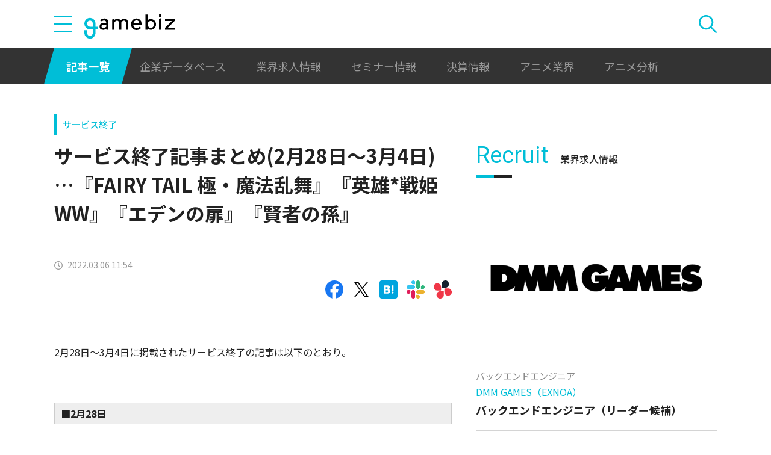

--- FILE ---
content_type: text/html; charset=UTF-8
request_url: https://gamebiz.jp/news/344590
body_size: 10415
content:
<!DOCTYPE html>
<html lang="ja">
<head>
    
    <!-- Google Tag Manager -->
    <script>(function(w,d,s,l,i){w[l]=w[l]||[];w[l].push({'gtm.start':new Date().getTime(),event:'gtm.js'});var f=d.getElementsByTagName(s)[0],j=d.createElement(s),dl=l!='dataLayer'?'&l='+l:'';j.async=true;j.src='https://www.googletagmanager.com/gtm.js?id='+i+dl;f.parentNode.insertBefore(j,f);})(window,document,'script','dataLayer','GTM-MZ9ZXJH');</script>
    <!-- End Google Tag Manager -->
    
<meta charset="utf-8"><meta http-equiv="X-UA-Compatible" content="IE=edge" />
<meta name="viewport" content="width=device-width, initial-scale=1.0, user-scalable=no" />
<title>サービス終了記事まとめ(2月28日～3月4日)…『FAIRY TAIL 極・魔法乱舞』『英雄*戦姫WW』『エデンの扉』『賢者の孫』 | gamebiz</title>
<meta name="description" content="2月28日～3月4日に掲載されたサービス終了の記事は以下のとおり。    ■2月28日■EXNOA、『英雄*戦姫WW』のサービスを2022年3月29日をもって終了■コプロ、『FAIRY TAIL 極・魔法乱舞』のサービスを2022年4月28日をもって終了■キック・アス、『賢者の孫～究極魔法伝説～』のサービスを2022年3月31日をもって終了■Nuverse、『エデンの扉』のサービスを2022年4…"/>
<meta name="keywords" content="Social,ゲーム,インフォ,SocialGameInfo,最新情報,人気アプリ,gamebiz,サービス終了記事まとめ(2月28日～3月4日)…『FAIRY TAIL 極・魔法乱舞』『英雄*戦姫WW』『エデンの扉』『賢者の孫』"/>
<meta name="viewport" content="width=device-width,initial-scale=1.0,minimum-scale=1.0,user-scalable=no">
<meta name="format-detection" content="telephone=no, email=no, address=no">
<link href="/favicon.ico?1746614308" type="image/x-icon" rel="icon"><link href="/favicon.ico?1746614308" type="image/x-icon" rel="shortcut icon"><link href="/img/apple-touch-icon.png?1746614308" rel="apple-touch-icon-precomposed"><link rel="alternate" type="application/rss+xml" title="gamebiz【ゲームビズ】" href="https://gamebiz.jp/feed.rss" />
<meta property="og:title" content="サービス終了記事まとめ(2月28日～3月4日)…『FAIRY TAIL 極・魔法乱舞』『英雄*戦姫WW』『エデンの扉』『賢者の孫』 | gamebiz"/>
<meta property="og:type" content="article"/>
<meta property="og:url" content="https://gamebiz.jp/news/344590"/>
<meta property="og:image" content="https://i3.gamebiz.jp/media/967609cc-ea8e-499e-a54d-2e7dcccc28a6.jpg"/>
<meta property="og:site_name" content="gamebiz【ゲームビズ】"/>
<meta property="og:description" content="2月28日～3月4日に掲載されたサービス終了の記事は以下のとおり。    ■2月28日■EXNOA、『英雄*戦姫WW』のサービスを2022年3月29日をもって終了■コプロ、『FAIRY TAIL 極・魔法乱舞』のサービスを2022年4月28日をもって終了■キック・アス、『賢者の孫～究極魔法伝説～』のサービスを2022年3月31日をもって終了■Nuverse、『エデンの扉』のサービスを2022年4…"/>
<meta name="twitter:card" content="summary_large_image">
<meta name="twitter:site" content="@gamebiznews">
<meta property="fb:app_id" content="374980990488667"/>
<!--[if lte IE 9]><script src="../js/lib/html5shiv-printshiv.min.js"></script><![endif]-->

<link href="/news/344590" rel="canonical">
<link href="//fonts.googleapis.com/css?family=Montserrat:400,700" rel="stylesheet">
<link rel="stylesheet" href="https://cdnjs.cloudflare.com/ajax/libs/tiny-slider/2.9.3/tiny-slider.css"/>
<link rel="stylesheet" href="/css/swiper.min.css?1746613884"><link rel="stylesheet" href="/css/styles.css?1746613928">
</head>
<body class="page--article-detail">    <!-- Google Tag Manager (noscript) -->
<noscript><iframe src="https://www.googletagmanager.com/ns.html?id=GTM-MZ9ZXJH" height="0" width="0" style="display:none;visibility:hidden"></iframe></noscript>
<!-- End Google Tag Manager (noscript) -->
        
<header class="header js-header">
    <div class="container header__utils">
        <button type="button" class="header__open-drawer js-header__open-drawer">
            <span class="header__open-icon icon icon-menu">
                <span class="icon-menu__bar"></span>
                <span class="icon-menu__bar"></span>
                <span class="icon-menu__bar"></span>
            </span>
        </button>
        <div class="header__drawer js-header__drawer" data-overlay-classname="header__drawer-overlay">
    <div class="header__close-drawer-and-title js-header__close-drawer-and-title">
        <h2 class="header__drawer-title title--with-bl">カテゴリから探す</h2>
        <button type="button" class="header__close-drawer js-header__close-drawer">
            <span class="header__close-icon icon icon-close"></span>
        </button>
    </div>
    <div class="header__category-container--scrollable js-header__category-container">
                                <figure class="list-section header__category-group category-group">
                                <figcaption>
                    <h3 class="list-section__title header__category-group__name category-group__name">
                        企業動向                    </h3>
                </figcaption>
                                <ul class="header__category-list category-list">
                                            <li class="header__category-list__item category-list__item">
                            <a href="/news/category/1" class="header__category-list__link category-list__link">決算情報</a>                        </li>
                                            <li class="header__category-list__item category-list__item">
                            <a href="/news/category/47" class="header__category-list__link category-list__link">ファイナンス</a>                        </li>
                                            <li class="header__category-list__item category-list__item">
                            <a href="/news/category/42" class="header__category-list__link category-list__link">法務</a>                        </li>
                                            <li class="header__category-list__item category-list__item">
                            <a href="/news/category/12" class="header__category-list__link category-list__link">調査資料</a>                        </li>
                                            <li class="header__category-list__item category-list__item">
                            <a href="/news/category/11" class="header__category-list__link category-list__link">人事</a>                        </li>
                                            <li class="header__category-list__item category-list__item">
                            <a href="/news/category/8" class="header__category-list__link category-list__link">業界ニュース</a>                        </li>
                                    </ul>
            </figure>
                                            <figure class="list-section header__category-group category-group">
                                <figcaption>
                    <h3 class="list-section__title header__category-group__name category-group__name">
                        ゲーム動向                    </h3>
                </figcaption>
                                <ul class="header__category-list category-list">
                                            <li class="header__category-list__item category-list__item">
                            <a href="/news/category/5" class="header__category-list__link category-list__link">新作ゲーム</a>                        </li>
                                            <li class="header__category-list__item category-list__item">
                            <a href="/news/category/22" class="header__category-list__link category-list__link">サービス終了</a>                        </li>
                                            <li class="header__category-list__item category-list__item">
                            <a href="/news/category/13" class="header__category-list__link category-list__link">海外市場</a>                        </li>
                                            <li class="header__category-list__item category-list__item">
                            <a href="/news/category/9" class="header__category-list__link category-list__link">事前登録</a>                        </li>
                                            <li class="header__category-list__item category-list__item">
                            <a href="/news/category/2" class="header__category-list__link category-list__link">ランキング</a>                        </li>
                                            <li class="header__category-list__item category-list__item">
                            <a href="/news/category/4" class="header__category-list__link category-list__link">キャンペーン</a>                        </li>
                                            <li class="header__category-list__item category-list__item">
                            <a href="/news/category/10" class="header__category-list__link category-list__link">イベント</a>                        </li>
                                            <li class="header__category-list__item category-list__item">
                            <a href="/news/category/45" class="header__category-list__link category-list__link">アナログ/グッズ</a>                        </li>
                                    </ul>
            </figure>
                                            <figure class="list-section header__category-group category-group">
                                <figcaption>
                    <h3 class="list-section__title header__category-group__name category-group__name">
                        AnimeRecorder                    </h3>
                </figcaption>
                                <ul class="header__category-list category-list">
                                            <li class="header__category-list__item category-list__item">
                            <a href="/news/category/101" class="header__category-list__link category-list__link">アニメ情報</a>                        </li>
                                            <li class="header__category-list__item category-list__item">
                            <a href="/news/category/100" class="header__category-list__link category-list__link">アニメ業界</a>                        </li>
                                    </ul>
            </figure>
                                            <figure class="list-section header__category-group category-group">
                                <figcaption>
                    <h3 class="list-section__title header__category-group__name category-group__name">
                        特集                    </h3>
                </figcaption>
                                <ul class="header__category-list category-list">
                                            <li class="header__category-list__item category-list__item">
                            <a href="/news/category/3" class="header__category-list__link category-list__link">インタビュー</a>                        </li>
                                            <li class="header__category-list__item category-list__item">
                            <a href="/news/category/46" class="header__category-list__link category-list__link">BLC/NFT/メタバース</a>                        </li>
                                            <li class="header__category-list__item category-list__item">
                            <a href="/news/category/18" class="header__category-list__link category-list__link">tech</a>                        </li>
                                            <li class="header__category-list__item category-list__item">
                            <a href="/news/category/17" class="header__category-list__link category-list__link">マーケティング</a>                        </li>
                                            <li class="header__category-list__item category-list__item">
                            <a href="/news/category/7" class="header__category-list__link category-list__link">セミナー</a>                        </li>
                                    </ul>
            </figure>
                                            <figure class="list-section header__category-group category-group">
                                <ul class="header__category-list category-list">
                                            <li class="header__category-list__item category-list__item">
                            <a href="/news/category/20" class="header__category-list__link category-list__link">おはようgamebiz</a>                        </li>
                                    </ul>
            </figure>
                            <figure class="list-section header__category-group category-group">
            <ul class="header__category-list category-list">
                <li class="header__category-list__item category-list__item category-list__item--all-articles">
                    <a href="/news" class="header__category-list__link category-list__link">すべての記事を見る</a>                </li>
            </ul>
        </figure>
    </div>
</div>
        <div class="header__logo-container">
            <a href="/" class="header__logo"><img src="/img/logo.svg?1746614308" class="header__logo__image" alt="gamebiz"></a>        </div>
        <div class="header__search js-header__search">
            <div class="header__toggle-search">
                <button type="button" class="header__open-search js-header__open-search">
                    <span class="header__open-search__icon icon icon-search"></span>
                </button>
                <button type="button" class="header__close-search js-header__close-search">
                    <span class="icon icon-close header__close-search__icon"></span>
                </button>
            </div>
            
<form method="get" accept-charset="utf-8" id="headerSearchForm" class="header__search-form" action="/news/search">    <div class="header__search-form__inner">
        <select name="search_category" id="headerSearchSelectCategory" class="header__select-category"><option value="">すべての記事を見る</option><optgroup label="企業動向"><option value="1">決算情報</option><option value="47">ファイナンス</option><option value="42">法務</option><option value="12">調査資料</option><option value="11">人事</option><option value="8">業界ニュース</option></optgroup><optgroup label="ゲーム動向"><option value="5">新作ゲーム</option><option value="22">サービス終了</option><option value="13">海外市場</option><option value="9">事前登録</option><option value="2">ランキング</option><option value="4">キャンペーン</option><option value="10">イベント</option><option value="45">アナログ/グッズ</option></optgroup><optgroup label="AnimeRecorder"><option value="101">アニメ情報</option><option value="100">アニメ業界</option></optgroup><optgroup label="特集"><option value="3">インタビュー</option><option value="46">BLC/NFT/メタバース</option><option value="18">tech</option><option value="17">マーケティング</option><option value="7">セミナー</option></optgroup><option value="20">おはようgamebiz</option></select>        <div class="form-control form-control--button"><button type="button" class="header__open-category-list-modal submit-button btn btn--color-primary" data-micromodal-trigger="modal--select-category">カテゴリ選択<div class="icon icon-plus"></div></button></div>        <input type="text" name="keyword" autocomplete="off" class="header__search-input" placeholder="キーワード検索" id="keyword" aria-label="キーワード検索">        <div class="form-control form-control--button"><button type="submit" class="header__search-submit btn btn--color-text"><span class="header__search-submit__icon icon icon-search--white"></span>検索</button></div>    </div>
</form>            
<div id="modal--select-category" class="modal" aria-hidden="true">
    <div class="modal__overlay overlay" tabindex="-1" data-micromodal-close>
        <div class="modal__container" role="dialog" aria-modal="true" aria-labelledby="modal--select-category__title">
            <header class="modal__header">
                <h2 id="modal--select-category__title" class="title--with-bl">
                    カテゴリ選択
                </h2>
                <button class="modal__close" aria-label="Close modal" data-micromodal-close>
                    <span class="modal__close__icon icon icon-close"></span>
                </button>
            </header>
            <div class="modal__content" id="modal--select-category__content">
                                    <figure class="list-section select-category__category-group category-group">
                        <figcaption>
                            <h3 class="list-section__title select-category__category-group__name category-group__name">
                                企業動向                            </h3>
                        </figcaption>
                        <ul class="select-category__category-list category-list">
                                                            <li class="select-category__category-list__item category-list__item">
                                    <a href="javascript:;" class="select-category__category-list__link category-list__link js-modal-link-select-category" data-id="1">決算情報</a>                                </li>
                                                            <li class="select-category__category-list__item category-list__item">
                                    <a href="javascript:;" class="select-category__category-list__link category-list__link js-modal-link-select-category" data-id="47">ファイナンス</a>                                </li>
                                                            <li class="select-category__category-list__item category-list__item">
                                    <a href="javascript:;" class="select-category__category-list__link category-list__link js-modal-link-select-category" data-id="42">法務</a>                                </li>
                                                            <li class="select-category__category-list__item category-list__item">
                                    <a href="javascript:;" class="select-category__category-list__link category-list__link js-modal-link-select-category" data-id="12">調査資料</a>                                </li>
                                                            <li class="select-category__category-list__item category-list__item">
                                    <a href="javascript:;" class="select-category__category-list__link category-list__link js-modal-link-select-category" data-id="11">人事</a>                                </li>
                                                            <li class="select-category__category-list__item category-list__item">
                                    <a href="javascript:;" class="select-category__category-list__link category-list__link js-modal-link-select-category" data-id="8">業界ニュース</a>                                </li>
                                                    </ul>
                    </figure>
                                    <figure class="list-section select-category__category-group category-group">
                        <figcaption>
                            <h3 class="list-section__title select-category__category-group__name category-group__name">
                                ゲーム動向                            </h3>
                        </figcaption>
                        <ul class="select-category__category-list category-list">
                                                            <li class="select-category__category-list__item category-list__item">
                                    <a href="javascript:;" class="select-category__category-list__link category-list__link js-modal-link-select-category" data-id="5">新作ゲーム</a>                                </li>
                                                            <li class="select-category__category-list__item category-list__item">
                                    <a href="javascript:;" class="select-category__category-list__link category-list__link js-modal-link-select-category" data-id="22">サービス終了</a>                                </li>
                                                            <li class="select-category__category-list__item category-list__item">
                                    <a href="javascript:;" class="select-category__category-list__link category-list__link js-modal-link-select-category" data-id="13">海外市場</a>                                </li>
                                                            <li class="select-category__category-list__item category-list__item">
                                    <a href="javascript:;" class="select-category__category-list__link category-list__link js-modal-link-select-category" data-id="9">事前登録</a>                                </li>
                                                            <li class="select-category__category-list__item category-list__item">
                                    <a href="javascript:;" class="select-category__category-list__link category-list__link js-modal-link-select-category" data-id="2">ランキング</a>                                </li>
                                                            <li class="select-category__category-list__item category-list__item">
                                    <a href="javascript:;" class="select-category__category-list__link category-list__link js-modal-link-select-category" data-id="4">キャンペーン</a>                                </li>
                                                            <li class="select-category__category-list__item category-list__item">
                                    <a href="javascript:;" class="select-category__category-list__link category-list__link js-modal-link-select-category" data-id="10">イベント</a>                                </li>
                                                            <li class="select-category__category-list__item category-list__item">
                                    <a href="javascript:;" class="select-category__category-list__link category-list__link js-modal-link-select-category" data-id="45">アナログ/グッズ</a>                                </li>
                                                    </ul>
                    </figure>
                                    <figure class="list-section select-category__category-group category-group">
                        <figcaption>
                            <h3 class="list-section__title select-category__category-group__name category-group__name">
                                AnimeRecorder                            </h3>
                        </figcaption>
                        <ul class="select-category__category-list category-list">
                                                            <li class="select-category__category-list__item category-list__item">
                                    <a href="javascript:;" class="select-category__category-list__link category-list__link js-modal-link-select-category" data-id="101">アニメ情報</a>                                </li>
                                                            <li class="select-category__category-list__item category-list__item">
                                    <a href="javascript:;" class="select-category__category-list__link category-list__link js-modal-link-select-category" data-id="100">アニメ業界</a>                                </li>
                                                    </ul>
                    </figure>
                                    <figure class="list-section select-category__category-group category-group">
                        <figcaption>
                            <h3 class="list-section__title select-category__category-group__name category-group__name">
                                特集                            </h3>
                        </figcaption>
                        <ul class="select-category__category-list category-list">
                                                            <li class="select-category__category-list__item category-list__item">
                                    <a href="javascript:;" class="select-category__category-list__link category-list__link js-modal-link-select-category" data-id="3">インタビュー</a>                                </li>
                                                            <li class="select-category__category-list__item category-list__item">
                                    <a href="javascript:;" class="select-category__category-list__link category-list__link js-modal-link-select-category" data-id="46">BLC/NFT/メタバース</a>                                </li>
                                                            <li class="select-category__category-list__item category-list__item">
                                    <a href="javascript:;" class="select-category__category-list__link category-list__link js-modal-link-select-category" data-id="18">tech</a>                                </li>
                                                            <li class="select-category__category-list__item category-list__item">
                                    <a href="javascript:;" class="select-category__category-list__link category-list__link js-modal-link-select-category" data-id="17">マーケティング</a>                                </li>
                                                            <li class="select-category__category-list__item category-list__item">
                                    <a href="javascript:;" class="select-category__category-list__link category-list__link js-modal-link-select-category" data-id="7">セミナー</a>                                </li>
                                                    </ul>
                    </figure>
                                    <figure class="list-section select-category__category-group category-group">
                        <figcaption>
                            <h3 class="list-section__title select-category__category-group__name category-group__name">
                                                            </h3>
                        </figcaption>
                        <ul class="select-category__category-list category-list">
                                                            <li class="select-category__category-list__item category-list__item">
                                    <a href="javascript:;" class="select-category__category-list__link category-list__link js-modal-link-select-category" data-id="20">おはようgamebiz</a>                                </li>
                                                    </ul>
                    </figure>
                                <figure class="list-section select-category__category-group category-group">
                    <ul class="select-category__category-list category-list">
                        <li class="select-category__category-list__item category-list__item category-list__item--all-articles">
                            <a href="javascript:;" class="select-category__category-list__link category-list__link js-modal-link-select-category">すべての記事を見る</a>                        </li>
                    </ul>
                </figure>
            </div>
        </div>
    </div>
</div>
        </div>
    </div>
    <nav class="header__nav">
        <div class="header__nav__container container">
            <a href="/news" class="header__nav__link is-current">記事一覧</a>            <a href="/companies" class="header__nav__link">企業データベース</a>            <a href="/jobs" class="header__nav__link">業界求人情報</a>            <a href="/seminars" class="header__nav__link">セミナー情報</a>            <a href="/news/category/1" class="header__nav__link">決算情報</a>            <a href="/news/category/100" class="header__nav__link">アニメ業界</a>            <a href="/news/tag/23237" class="header__nav__link">アニメ分析</a>        </div>
    </nav>
</header>
    
<main class="main">
    <div class="main__contents js-main__contents">
        <div class="container main__contents__container">
            <div class="page-contents js-page-contents">
                <div class="page-contents__inner">
                    
    <div class="ad ad--gold ad--side-gold--sp" data-ad-side-gold-sp></div>
                    <article class="article">
                        <div class="article__header">
                            <div class="bg-video__box">
                                <div class="bg-video__box__inner">
                                                                        <div class="article__category">
                                        <a href="/news/category/22">サービス終了</a>                                    </div>
                                                                        <h1 class="article__title">
                                        サービス終了記事まとめ(2月28日～3月4日)…『FAIRY TAIL 極・魔法乱舞』『英雄*戦姫WW』『エデンの扉』『賢者の孫』                                    </h1>
                                </div>
                            </div>
                            <div class="bg-video__box bg-video__box--ad--external bg-video__box--bg bg-video__box--padding--s bg-video__box--margin--s">
                                <div class="bg-video__box__inner">
                                    <div class="ad ad--external" data-ad='{"area_category":"google-ad","area":"sp-article-detail"}'></div>
                                </div>
                            </div>
                                                        <div class="bg-video__box">
                                <div class="bg-video__box__inner">
                                    <div class="article__tags">
                                        
<ul class="tag-list">
    </ul>
                                    </div>
                                </div>
                            </div>
                            <div class="bg-video__box">
                                <div class="bg-video__box__inner">
                                    <div class="author-and-published-at">
                                                                                                                            <div class="article__published-at">
                                                <span class="article__published-at__icon icon icon-clock"></span>
                                                2022.03.06 11:54                                            </div>
                                                                            </div>
                                </div>
                            </div>
                            <div class="bg-video__box">
                                <div class="bg-video__box__inner">
                                    <div class="share-sns">
    <a href="https://www.facebook.com/share.php?u=https%3A%2F%2Fgamebiz.jp%2Fnews%2F344590" class="share-sns__link" target="_blank"><span class="icon icon-facebook"></a>    <a href="https://twitter.com/" class="share-sns__link" target="_blank" onclick="window.open(&#039;https://twitter.com/intent/tweet?text=%E3%82%B5%E3%83%BC%E3%83%93%E3%82%B9%E7%B5%82%E4%BA%86%E8%A8%98%E4%BA%8B%E3%81%BE%E3%81%A8%E3%82%81%282%E6%9C%8828%E6%97%A5%EF%BD%9E3%E6%9C%884%E6%97%A5%29%E2%80%A6%E3%80%8EFAIRY+TAIL+%E6%A5%B5%E3%83%BB%E9%AD%94%E6%B3%95%E4%B9%B1%E8%88%9E%E3%80%8F%E3%80%8E%E8%8B%B1%E9%9B%84%2A%E6%88%A6%E5%A7%ABWW%E3%80%8F%E3%80%8E%E3%82%A8%E3%83%87%E3%83%B3%E3%81%AE%E6%89%89%E3%80%8F%E3%80%8E%E8%B3%A2%E8%80%85%E3%81%AE%E5%AD%AB%E3%80%8F%0Ahttps%3A%2F%2Fgamebiz.jp%2Fnews%2F344590&#039;,
                       &#039;tweetwindow&#039;,
                       &#039;width=550, height=450, personalbar=0, toolbar=0, scrollbars=1, resizable=1&#039;); return false;"><span class="icon icon-X"></a>    <a href="https://b.hatena.ne.jp/add?mode=confirm&amp;url=https%3A%2F%2Fgamebiz.jp%2Fnews%2F344590&amp;title=%E3%82%B5%E3%83%BC%E3%83%93%E3%82%B9%E7%B5%82%E4%BA%86%E8%A8%98%E4%BA%8B%E3%81%BE%E3%81%A8%E3%82%81%282%E6%9C%8828%E6%97%A5%EF%BD%9E3%E6%9C%884%E6%97%A5%29%E2%80%A6%E3%80%8EFAIRY+TAIL+%E6%A5%B5%E3%83%BB%E9%AD%94%E6%B3%95%E4%B9%B1%E8%88%9E%E3%80%8F%E3%80%8E%E8%8B%B1%E9%9B%84%2A%E6%88%A6%E5%A7%ABWW%E3%80%8F%E3%80%8E%E3%82%A8%E3%83%87%E3%83%B3%E3%81%AE%E6%89%89%E3%80%8F%E3%80%8E%E8%B3%A2%E8%80%85%E3%81%AE%E5%AD%AB%E3%80%8F" class="share-sns__link" target="_blank"><span class="icon icon-hatena"></a>    <a href="https://gamebiz.jp/slack/authorize?url=https%3A%2F%2Fgamebiz.jp%2Fnews%2F344590&amp;title=%E3%82%B5%E3%83%BC%E3%83%93%E3%82%B9%E7%B5%82%E4%BA%86%E8%A8%98%E4%BA%8B%E3%81%BE%E3%81%A8%E3%82%81%282%E6%9C%8828%E6%97%A5%EF%BD%9E3%E6%9C%884%E6%97%A5%29%E2%80%A6%E3%80%8EFAIRY+TAIL+%E6%A5%B5%E3%83%BB%E9%AD%94%E6%B3%95%E4%B9%B1%E8%88%9E%E3%80%8F%E3%80%8E%E8%8B%B1%E9%9B%84%2A%E6%88%A6%E5%A7%ABWW%E3%80%8F%E3%80%8E%E3%82%A8%E3%83%87%E3%83%B3%E3%81%AE%E6%89%89%E3%80%8F%E3%80%8E%E8%B3%A2%E8%80%85%E3%81%AE%E5%AD%AB%E3%80%8F" class="share-sns__link" target="_blank"><span class="icon icon-slack"></a>    <a href="https://gamebiz.jp/chatwork/authorize?url=https%253A%252F%252Fgamebiz.jp%252Fnews%252F344590&amp;title=%25E3%2582%25B5%25E3%2583%25BC%25E3%2583%2593%25E3%2582%25B9%25E7%25B5%2582%25E4%25BA%2586%25E8%25A8%2598%25E4%25BA%258B%25E3%2581%25BE%25E3%2581%25A8%25E3%2582%2581%25282%25E6%259C%258828%25E6%2597%25A5%25EF%25BD%259E3%25E6%259C%25884%25E6%2597%25A5%2529%25E2%2580%25A6%25E3%2580%258EFAIRY%2BTAIL%2B%25E6%25A5%25B5%25E3%2583%25BB%25E9%25AD%2594%25E6%25B3%2595%25E4%25B9%25B1%25E8%2588%259E%25E3%2580%258F%25E3%2580%258E%25E8%258B%25B1%25E9%259B%2584%252A%25E6%2588%25A6%25E5%25A7%25ABWW%25E3%2580%258F%25E3%2580%258E%25E3%2582%25A8%25E3%2583%2587%25E3%2583%25B3%25E3%2581%25AE%25E6%2589%2589%25E3%2580%258F%25E3%2580%258E%25E8%25B3%25A2%25E8%2580%2585%25E3%2581%25AE%25E5%25AD%25AB%25E3%2580%258F" class="share-sns__link" target="_blank"><span class="icon icon-chatworks"></a></div>
                                </div>
                            </div>
                        </div>
                        <div class="bg-video__box bg-video__box--bg bg-video__box--margin--s--top bg-video__box--padding--s--top">
                            <div class="bg-video__box__inner">
                                <div class="article__body">
                                    <div class="article__featured-image"></div>
                                    <!-- TODO: [data-content="blogparts"] つける -->
                                    <div class="article__body-text" data-content="blogparts">
                                        <p class="spacer"></p>
<p>2月28日～3月4日に掲載されたサービス終了の記事は以下のとおり。<br /> <br /> <br /> &nbsp;</p>
<div style="background: #eee; border: 1px solid #ccc; padding: 5px 10px;"><span style="font-size: 16px;"><strong>■2月28日</strong></span></div>
<p>■<a href="http://gamebiz.jp/news/344130" target="_blank" rel="noopener">EXNOA、『英雄*戦姫WW』のサービスを2022年3月29日をもって終了</a></p>
<p class="spacer"></p>
<p>■<a href="http://gamebiz.jp/news/344138" target="_blank" rel="noopener">コプロ、『FAIRY TAIL 極・魔法乱舞』のサービスを2022年4月28日をもって終了</a><br /><br />■<a href="https://gamebiz.jp/news/344194%20">キック・アス、『賢者の孫～究極魔法伝説～』のサービスを2022年3月31日をもって終了</a><br /><br />■<a href="http://gamebiz.jp/news/344142" target="_blank" rel="noopener">Nuverse、『エデンの扉』のサービスを2022年4月30日をもって終了</a><br /> <br /> <br /> &nbsp;</p>
<div style="background: #eee; border: 1px solid #ccc; padding: 5px 10px;"><span style="font-size: 16px;"><strong>■3月1日</strong></span></div>
<p>■<a href="http://gamebiz.jp/news/344287" target="_parent">アンビション、『Lost Kiss ～カレと運命の恋愛～』のサービスを2022年4月4日をもって終了</a></p>
<p class="spacer"></p>
<p>■<a href="http://gamebiz.jp/news/344239" target="_parent">EYOUGAME、『Aetolia 冒険のラプソディー』のサービスを2022年3月31日をもって終了</a><br /> <br /> <br /> &nbsp;</p>
<div style="background: #eee; border: 1px solid #ccc; padding: 5px 10px;"><span style="font-size: 16px;"><strong>■2日</strong></span></div>
<p>■<a href="http://gamebiz.jp/news/344311" target="_parent">Gホールディングス、『ステラメイデン ～リフレクスター～』のサービスを2022年3月1日をもって終了</a><br /> <br /> <br /> &nbsp;</p>
<div style="background: #eee; border: 1px solid #ccc; padding: 5px 10px;"><span style="font-size: 16px;"><strong>■3日</strong></span></div>
<p>■<a href="http://gamebiz.jp/news/344432" target="_parent">USERJOY JAPAN、Switch版『英雄伝説 暁の軌跡モバイル』のサービスを2022年4月28日をもって終了</a><br /> <br /> <br /> &nbsp;</p>
<div style="background: #eee; border: 1px solid #ccc; padding: 5px 10px;"><strong><span style="font-size: 16px;">■4日</span></strong></div>
<p>■<a href="https://gamebiz.jp/news/344500">FROSK、スマホアプリ品質改善ツール「SmartBeat」を2022年3月末をもってサービス終了</a></p>                                    </div>
                                </div>
                            </div>
                        </div>
                        <div class="article__footer">
                            <div class="bg-video__box bg-video__box--bg bg-video__box--margin--s--bottom bg-video__box--padding--s--bottom">
                                <div class="bg-video__box__inner">
                                    <div class="share-sns">
    <a href="https://www.facebook.com/share.php?u=https%3A%2F%2Fgamebiz.jp%2Fnews%2F344590" class="share-sns__link" target="_blank"><span class="icon icon-facebook"></a>    <a href="https://twitter.com/" class="share-sns__link" target="_blank" onclick="window.open(&#039;https://twitter.com/intent/tweet?text=%E3%82%B5%E3%83%BC%E3%83%93%E3%82%B9%E7%B5%82%E4%BA%86%E8%A8%98%E4%BA%8B%E3%81%BE%E3%81%A8%E3%82%81%282%E6%9C%8828%E6%97%A5%EF%BD%9E3%E6%9C%884%E6%97%A5%29%E2%80%A6%E3%80%8EFAIRY+TAIL+%E6%A5%B5%E3%83%BB%E9%AD%94%E6%B3%95%E4%B9%B1%E8%88%9E%E3%80%8F%E3%80%8E%E8%8B%B1%E9%9B%84%2A%E6%88%A6%E5%A7%ABWW%E3%80%8F%E3%80%8E%E3%82%A8%E3%83%87%E3%83%B3%E3%81%AE%E6%89%89%E3%80%8F%E3%80%8E%E8%B3%A2%E8%80%85%E3%81%AE%E5%AD%AB%E3%80%8F%0Ahttps%3A%2F%2Fgamebiz.jp%2Fnews%2F344590&#039;,
                       &#039;tweetwindow&#039;,
                       &#039;width=550, height=450, personalbar=0, toolbar=0, scrollbars=1, resizable=1&#039;); return false;"><span class="icon icon-X"></a>    <a href="https://b.hatena.ne.jp/add?mode=confirm&amp;url=https%3A%2F%2Fgamebiz.jp%2Fnews%2F344590&amp;title=%E3%82%B5%E3%83%BC%E3%83%93%E3%82%B9%E7%B5%82%E4%BA%86%E8%A8%98%E4%BA%8B%E3%81%BE%E3%81%A8%E3%82%81%282%E6%9C%8828%E6%97%A5%EF%BD%9E3%E6%9C%884%E6%97%A5%29%E2%80%A6%E3%80%8EFAIRY+TAIL+%E6%A5%B5%E3%83%BB%E9%AD%94%E6%B3%95%E4%B9%B1%E8%88%9E%E3%80%8F%E3%80%8E%E8%8B%B1%E9%9B%84%2A%E6%88%A6%E5%A7%ABWW%E3%80%8F%E3%80%8E%E3%82%A8%E3%83%87%E3%83%B3%E3%81%AE%E6%89%89%E3%80%8F%E3%80%8E%E8%B3%A2%E8%80%85%E3%81%AE%E5%AD%AB%E3%80%8F" class="share-sns__link" target="_blank"><span class="icon icon-hatena"></a>    <a href="https://gamebiz.jp/slack/authorize?url=https%3A%2F%2Fgamebiz.jp%2Fnews%2F344590&amp;title=%E3%82%B5%E3%83%BC%E3%83%93%E3%82%B9%E7%B5%82%E4%BA%86%E8%A8%98%E4%BA%8B%E3%81%BE%E3%81%A8%E3%82%81%282%E6%9C%8828%E6%97%A5%EF%BD%9E3%E6%9C%884%E6%97%A5%29%E2%80%A6%E3%80%8EFAIRY+TAIL+%E6%A5%B5%E3%83%BB%E9%AD%94%E6%B3%95%E4%B9%B1%E8%88%9E%E3%80%8F%E3%80%8E%E8%8B%B1%E9%9B%84%2A%E6%88%A6%E5%A7%ABWW%E3%80%8F%E3%80%8E%E3%82%A8%E3%83%87%E3%83%B3%E3%81%AE%E6%89%89%E3%80%8F%E3%80%8E%E8%B3%A2%E8%80%85%E3%81%AE%E5%AD%AB%E3%80%8F" class="share-sns__link" target="_blank"><span class="icon icon-slack"></a>    <a href="https://gamebiz.jp/chatwork/authorize?url=https%253A%252F%252Fgamebiz.jp%252Fnews%252F344590&amp;title=%25E3%2582%25B5%25E3%2583%25BC%25E3%2583%2593%25E3%2582%25B9%25E7%25B5%2582%25E4%25BA%2586%25E8%25A8%2598%25E4%25BA%258B%25E3%2581%25BE%25E3%2581%25A8%25E3%2582%2581%25282%25E6%259C%258828%25E6%2597%25A5%25EF%25BD%259E3%25E6%259C%25884%25E6%2597%25A5%2529%25E2%2580%25A6%25E3%2580%258EFAIRY%2BTAIL%2B%25E6%25A5%25B5%25E3%2583%25BB%25E9%25AD%2594%25E6%25B3%2595%25E4%25B9%25B1%25E8%2588%259E%25E3%2580%258F%25E3%2580%258E%25E8%258B%25B1%25E9%259B%2584%252A%25E6%2588%25A6%25E5%25A7%25ABWW%25E3%2580%258F%25E3%2580%258E%25E3%2582%25A8%25E3%2583%2587%25E3%2583%25B3%25E3%2581%25AE%25E6%2589%2589%25E3%2580%258F%25E3%2580%258E%25E8%25B3%25A2%25E8%2580%2585%25E3%2581%25AE%25E5%25AD%25AB%25E3%2580%258F" class="share-sns__link" target="_blank"><span class="icon icon-chatworks"></a></div>
                                </div>
                            </div>
                                                                                    <div class="bg-video__box bg-video__box--bg bg-video__box--margin--s bg-video__box--padding--s">
                                <div class="bg-video__box__inner">
                                    <div class="article__comments">
                                        
<div id="ulCommentWidget" style="clear:both;"></div>
<script>
    var _ul_comment_config = _ul_comment_config||{};
    _ul_comment_config['id'] = 'CM-m6G7hvSr';
    _ul_comment_config['article_id'] = 'production-news-344590';
    _ul_comment_config['author'] = '';
    _ul_comment_config['published_at'] = '';

    (function (c, n, s) {if (c[n] === void 0) {c['ULObject'] = n;
        c[n] = c[n] || function () {(c[n].q = c[n].q || []).push(arguments)};
        c[n].l = 1 * new Date();var e = document.createElement('script');e.async = 1;
        e.src = s + "/comment.js";var t = document.getElementsByTagName('script')[0];
        t.parentNode.insertBefore(e, t);}})
    (window, 'ul_comment_widget', 'https://cm-widget.nakanohito.jp/cm');
    ul_comment_widget('init', _ul_comment_config);
</script>
                                    </div>
                                </div>
                            </div>
                                                                                    <div class="bg-video__box bg-video__box--bg bg-video__box--articles bg-video__box--padding--s bg-video__box--margin--s--bottom">
                                <div class="bg-video__box__inner">
                                                                        <div class="category-article-links">
                                        <h3 class="secondary-title">サービス終了</h3>
                                        <div class="articles__scrollbox">
                                                                                            <div class="article article--vertical">
                                                    <a href="/news/418802" class="article__link">
    <div class="article__image media-container">
        <div class="media-inner">
            <img data-src="https://i3.gamebiz.jp/media/5d920d89-e129-4e3b-85db-b61f540f823f.jpg" class="media-image" onerror="this.onerror = null;this.data-src=&quot;/img/no-image-default.png?1746614308&quot;" data-object-fit="contain" data-lazyload="delay" alt="">        </div>
    </div>
    <div class="article__meta">
                <h3 class="article__title">
            【サービス終了、その瞬間】番外編「after that サービス終了」（2025年）…『FFBE』『スクスト2』『シノマス』『ひな図書』等のその後をリサーチ        </h3>
                <div class="article__published-at">
            <span class="article__published-at__icon icon icon-clock"></span>
            2026.01.19 08:32        </div>
            </div>
</a>
                                                </div>
                                                                                            <div class="article article--vertical">
                                                    <a href="/news/419374" class="article__link">
    <div class="article__image media-container">
        <div class="media-inner">
            <img data-src="https://i3.gamebiz.jp/media/705b52c5-2afa-4311-bfd5-41f73718e276.jpg" class="media-image" onerror="this.onerror = null;this.data-src=&quot;/img/no-image-default.png?1746614308&quot;" data-object-fit="contain" data-lazyload="delay" alt="">        </div>
    </div>
    <div class="article__meta">
                <h3 class="article__title">
            サービス終了記事まとめ(26年1月12日～16日)        </h3>
                <div class="article__published-at">
            <span class="article__published-at__icon icon icon-clock"></span>
            2026.01.18 18:15        </div>
            </div>
</a>
                                                </div>
                                                                                            <div class="article article--vertical">
                                                    <a href="/news/419208" class="article__link">
    <div class="article__image media-container">
        <div class="media-inner">
            <img data-src="https://i3.gamebiz.jp/media/e984c8fa-bffd-4e34-a1ba-ca8b4c3e2b82.jpg" class="media-image" onerror="this.onerror = null;this.data-src=&quot;/img/no-image-default.png?1746614308&quot;" data-object-fit="contain" data-lazyload="delay" alt="">        </div>
    </div>
    <div class="article__meta">
                <h3 class="article__title">
            PLAYWITH KOREA、『シールM ノスタルジア』のサービスを2026年3月5日をもって終了        </h3>
                <div class="article__published-at">
            <span class="article__published-at__icon icon icon-clock"></span>
            2026.01.15 12:58        </div>
            </div>
</a>
                                                </div>
                                                                                    </div>
                                        <a href="/news/category/22" class="category-articles__show-all btn btn--color-primary btn--arrow-right">すべて見る</a>                                    </div>
                                                                    </div>
                            </div>
                                                        <div class="bg-video__box bg-video__box--ad--external bg-video__box--bg bg-video__box--padding--s bg-video__box--margin--s">
                                <div class="bg-video__box__inner">
                                    <div class="ad ad--external" data-ad='{"area_category":"google-ad","area":"sp-article-detail"}'></div>
                                </div>
                            </div>
                                                        <div class="bg-video__box">
                                <div class="bg-video__box__inner">
                                    <div class="article__tags">
                                        
<ul class="tag-list">
    </ul>
                                    </div>
                                </div>
                            </div>
                        </div>
                    </article>
                    <div
                            class="
                                bg-video__box
                                bg-video__box--more-articles
                                bg-video__box--bg
                                bg-video__box--margin
                                bg-video__box--padding--s
                            "
                        >
                        <div class="bg-video__box__inner">
                            <section class="related-articles">
                                <h2 class="secondary-title">あわせて読みたい</h2>
                                                            </section>
                        </div>
                    </div>
                    
                </div>
            </div>
            
<aside class="sidebar js-sidebar">
    <div class="sidebar__inner">
        
    <section class="sidebar__section sidebar__section--ad bg-video__box">
        <div class="sidebar__content">
            <div class="ad ad--gold ad--side-gold--pc" data-ad='{"area_category": "enterprise-advertisement", "area": "side-gold"}'></div>
        </div>
    </section>
        
<section class="sidebar__section sidebar__section--ads bg-video__box">
    <div class="sidebar__content">
        <div class="spot-ads">
                                                <div class="ad ad--spot" data-ad='{"area_category": "spot-advertisement", "area": "spot", "ad_id": 94}'></div>
                                    </div>
    </div>
</section>
        <section class="sidebar__section sidebar__section--pickup-banners bg-video__box">
            <div class="sidebar__content">
                                
<div class="banners pickup-banners">
    

</div>
            </div>
        </section>
        <section class="sidebar__section sidebar__section--bg-colored sidebar__section--recruit bg-video__box bg-video__box--bg bg-video__box--padding bg-video__box--margin">
            <div class="sidebar__content">
                <div class="recruit">
                    <h2 class="primary-title primary-title--en">
                        Recruit<span class="primary-title__sub">業界求人情報</span>
                    </h2>
                    <div class="jobs">
                        
<div class="job job--vertical">
    
<a href="/jobs/108" class="job__link">
        <div class="job__image media-container">
        <div class="media-inner">
            <img data-src="https://i3.gamebiz.jp/media/10654038-2dff-4b64-9d0b-624b1add3e71.jpg" class="media-image" onerror="this.onerror = null;this.data-src=&quot;/img/no-image-default.png?1746614308&quot;" data-lazyload="delay" alt="">        </div>
    </div>
        <div class="job__meta">
        <div class="job__position">
            バックエンドエンジニア        </div>
        <div class="job__company-name">
            DMM GAMES（EXNOA）        </div>
        <h3 class="job__title">
            バックエンドエンジニア（リーダー候補）        </h3>
    </div>
</a>
</div>
                        
<div class="job job--horizontal">
    
<a href="/jobs/14" class="job__link">
        <div class="job__image media-container">
        <div class="media-inner">
            <img data-src="https://i3.gamebiz.jp/media/c51e5ffb-43b2-4e44-9c20-88c425938e12.png" class="media-image" onerror="this.onerror = null;this.data-src=&quot;/img/no-image-default.png?1746614308&quot;" data-lazyload="delay" alt="">        </div>
    </div>
        <div class="job__meta">
        <div class="job__position">
            ①2Dデザイナー②3Dデザイナー③UIデザイナー        </div>
        <div class="job__company-name">
            NextNinja        </div>
        <h3 class="job__title">
            ソーシャルゲームのデザイナー（2D/3D/UI）を幅広く募集！リーダー職も積極採用中        </h3>
    </div>
</a>
</div>
<div class="job job--horizontal">
    
<a href="/jobs/103" class="job__link">
        <div class="job__image media-container">
        <div class="media-inner">
            <img data-src="https://i3.gamebiz.jp/media/7f6cb0b5-fc74-4dd5-8b22-ed3c2eec4071.jpg" class="media-image" onerror="this.onerror = null;this.data-src=&quot;/img/no-image-default.png?1746614308&quot;" data-lazyload="delay" alt="">        </div>
    </div>
        <div class="job__meta">
        <div class="job__position">
            ディレクター        </div>
        <div class="job__company-name">
            G2 Studios株式会社        </div>
        <h3 class="job__title">
            ディレクター候補【有名IPを使った開発タイトル】        </h3>
    </div>
</a>
</div>
                        
<div class="job job--vertical">
    
<a href="/jobs/84" class="job__link">
        <div class="job__image media-container">
        <div class="media-inner">
            <img data-src="https://i3.gamebiz.jp/media/473fc97b-1676-45e1-b8db-6e31b8dc31e9.png" class="media-image" onerror="this.onerror = null;this.data-src=&quot;/img/no-image-default.png?1746614308&quot;" data-lazyload="delay" alt="">        </div>
    </div>
        <div class="job__meta">
        <div class="job__position">
            デバッガー        </div>
        <div class="job__company-name">
            株式会社Aiming        </div>
        <h3 class="job__title">
            【未経験者歓迎】AimingTeamCARAVAN熊本ベースでオンラインゲーム開発を担うデバッガーを募集        </h3>
    </div>
</a>
</div>
<div class="job job--vertical">
    
<a href="/jobs/53" class="job__link">
        <div class="job__image media-container">
        <div class="media-inner">
            <img data-src="https://i3.gamebiz.jp/media/50e1b3da-52d6-4633-9f66-3ed1485b6180.png" class="media-image" onerror="this.onerror = null;this.data-src=&quot;/img/no-image-default.png?1746614308&quot;" data-lazyload="delay" alt="">        </div>
    </div>
        <div class="job__meta">
        <div class="job__position">
            プランナー        </div>
        <div class="job__company-name">
            Happy Elements株式会社        </div>
        <h3 class="job__title">
            ゲームデザイナー（プランナー）        </h3>
    </div>
</a>
</div>
                    </div>
                    <a href="/jobs" class="recruit__show-all btn btn--color-primary btn--arrow-right">すべて見る</a>                </div>
            </div>
        </section>
        <section class="sidebar__section sidebar__section--banners bg-video__box bg-video__box--margin">
            <div class="sidebar__content">
                                
<section class="banners">
    
<div class="banner">
    <a href="/site-banners/redirect/77/4" class="banner__link media-container" target="_self"><div class="media-inner"><img src="https://i3.gamebiz.jp/media/eff2bd60-c30b-4892-a799-15baccc13e46.png" class="banner__image" alt="Anime Data Insight Lab"></div></a></div>
<div class="banner">
    <a href="/site-banners/redirect/22/4" class="banner__link media-container" target="_self"><div class="media-inner"><img src="https://i3.gamebiz.jp/media/871c378b-189f-41b8-be7c-136d31434de2.png" class="banner__image" alt="2022年決算7月-9月"></div></a></div>
<div class="banner">
    <a href="/site-banners/redirect/65/4" class="banner__link media-container" target="_self"><div class="media-inner"><img src="https://i3.gamebiz.jp/media/635cf6e9-18c1-4958-92ef-f25e0752beb6.png" class="banner__image" alt="f4samuraiマガジン"></div></a></div>
<div class="banner">
    <a href="/site-banners/redirect/3/4" class="banner__link media-container" target="_self"><div class="media-inner"><img src="https://i3.gamebiz.jp/media/8e4e1ebc-aedd-4b0f-8207-0f964cb80d11.png" class="banner__image" alt="広告掲載について"></div></a></div>
<div class="banner">
    <a href="/site-banners/redirect/26/4" class="banner__link media-container" target="_self"><div class="media-inner"><img src="https://i3.gamebiz.jp/media/4e525fcd-bdcd-4e93-9d53-cd39758188ce.jpg" class="banner__image" alt="gamebiz公式メールマガジン"></div></a></div>

</section>
            </div>
        </section>
        <section class="sidebar__section sidebar__section--bg-colored sidebar__section--ranking bg-video__box bg-video__box--bg bg-video__box--padding">
    <div class="sidebar__content">
        <div class="ranking">
            <h2 class="primary-title primary-title--en">
                Ranking<span class="primary-title__sub">人気記事ランキング</span>
            </h2>
            <div class="articles articles--with-rank">
                                <div class="article article--horizontal">
                    <a href="/news/419671" class="article__link">
    <div class="article__image media-container">
        <div class="media-inner">
            <img data-src="https://i3.gamebiz.jp/media/b83feb6c-297f-4714-9141-4f3f1a372b91.jpg" class="media-image" onerror="this.onerror = null;this.data-src=&quot;/img/no-image-default.png?1746614308&quot;" data-object-fit="contain" data-lazyload="delay" alt="">        </div>
    </div>
    <div class="article__meta">
                <h3 class="article__title">
            タカラトミーアーツ、『ひみつのアイプリ リング6だん』を2月5日より開始…新しいバズリウムコーデは「ひまり」と「みつき」がプリンセスに        </h3>
                <div class="article__published-at">
            <span class="article__published-at__icon icon icon-clock"></span>
            2026.01.22 18:00        </div>
            </div>
</a>
                </div>
                                <div class="article article--horizontal">
                    <a href="/news/419458" class="article__link">
    <div class="article__image media-container">
        <div class="media-inner">
            <img data-src="https://i3.gamebiz.jp/media/68056ee1-b220-431b-825c-7474acc58eb0.jpg" class="media-image" onerror="this.onerror = null;this.data-src=&quot;/img/no-image-default.png?1746614308&quot;" data-object-fit="contain" data-lazyload="delay" alt="">        </div>
    </div>
    <div class="article__meta">
                <h3 class="article__title">
            京大卒→投資銀行→上場企業社長がeSportsベンチャーに転身した理由　中山淳雄の「推しもオタクもグローバル」第130回        </h3>
                <div class="article__published-at">
            <span class="article__published-at__icon icon icon-clock"></span>
            2026.01.20 14:00        </div>
            </div>
</a>
                </div>
                                <div class="article article--horizontal">
                    <a href="/news/419583" class="article__link">
    <div class="article__image media-container">
        <div class="media-inner">
            <img data-src="https://i3.gamebiz.jp/media/c86c6d11-d73d-4a7b-97aa-056c2ac42953.jpg" class="media-image" onerror="this.onerror = null;this.data-src=&quot;/img/no-image-default.png?1746614308&quot;" data-object-fit="contain" data-lazyload="delay" alt="">        </div>
    </div>
    <div class="article__meta">
                <h3 class="article__title">
            Unfinished Pixel、ダークファンタジー・タクティカルローグライト『Blightstone』早期アクセス版をリリース        </h3>
                <div class="article__published-at">
            <span class="article__published-at__icon icon icon-clock"></span>
            2026.01.21 17:21        </div>
            </div>
</a>
                </div>
                                <div class="article article--horizontal">
                    <a href="/news/419433" class="article__link">
    <div class="article__image media-container">
        <div class="media-inner">
            <img data-src="https://i3.gamebiz.jp/media/3012bb73-3840-484e-a6da-22c3a37aa4fb.png" class="media-image" onerror="this.onerror = null;this.data-src=&quot;/img/no-image-default.png?1746614308&quot;" data-object-fit="contain" data-lazyload="delay" alt="">        </div>
    </div>
    <div class="article__meta">
                <h3 class="article__title">
            アニメ業界は「制作力」から「原作確保」の時代へ　原作不足が進む中、IPを内製するエディアの戦略的価値        </h3>
                <div class="article__published-at">
            <span class="article__published-at__icon icon icon-clock"></span>
            2026.01.19 19:44        </div>
            </div>
</a>
                </div>
                                <div class="article article--horizontal">
                    <a href="/news/419346" class="article__link">
    <div class="article__image media-container">
        <div class="media-inner">
            <img data-src="https://i3.gamebiz.jp/media/bb435d07-f5fa-40b4-82e8-868139fae503.jpg" class="media-image" onerror="this.onerror = null;this.data-src=&quot;/img/no-image-default.png?1746614308&quot;" data-object-fit="contain" data-lazyload="delay" alt="">        </div>
    </div>
    <div class="article__meta">
                <h3 class="article__title">
            セガ、『サカつく2026』の正式サービス開始時間が決定…日本時間の1月22日（木）12時より全世界同時リリース        </h3>
                <div class="article__published-at">
            <span class="article__published-at__icon icon icon-clock"></span>
            2026.01.16 18:13        </div>
            </div>
</a>
                </div>
                                <a href="/news/ranking" class="ranking__show-all btn btn--color-primary btn--arrow-right">すべて見る</a>            </div>
        </div>
    </div>
</section>
        <div class="ads-and-topic">
            <div class="ads">
                
    <section class="sidebar__section sidebar__section--bg-colored sidebar__section--ads bg-video__box bg-video__box--margin">
        <div class="sidebar__content">
            <div class="ad ad--silver" data-ad='{"area_category": "enterprise-advertisement", "area": "side-silver"}'></div>
        </div>
    </section>
                            </div>
            
<section class="sidebar__section sidebar__section--topic bg-video__box bg-video__box--margin--top">
    <div class="sidebar__content">
        <div class="topic">
            <h2 class="primary-title primary-title--en">
                Topic<span class="primary-title__sub">話題のタグ</span>
            </h2>
            
<ul class="tag-list">
        <li class="tag-list__item">
        <a href="/news/tag/23765" class="tag-list__link tag">イナズマイレブン クロス</a>    </li>
        <li class="tag-list__item">
        <a href="/news/tag/23237" class="tag-list__link tag">アニメデータインサイトラボ</a>    </li>
        <li class="tag-list__item">
        <a href="/news/tag/23074" class="tag-list__link tag">TOPTOON(トップトゥーン)</a>    </li>
        <li class="tag-list__item">
        <a href="/news/tag/22829" class="tag-list__link tag">CEDEC 2024</a>    </li>
        <li class="tag-list__item">
        <a href="/news/tag/22723" class="tag-list__link tag">ポッピュコム(POPUCOM)</a>    </li>
        <li class="tag-list__item">
        <a href="/news/tag/22712" class="tag-list__link tag">Project Mugen(仮)</a>    </li>
        <li class="tag-list__item">
        <a href="/news/tag/22697" class="tag-list__link tag">リバースブルー×リバースエンド(リバ×リバ)</a>    </li>
        <li class="tag-list__item">
        <a href="/news/tag/22625" class="tag-list__link tag">Project Bloom</a>    </li>
        <li class="tag-list__item">
        <a href="/news/tag/22508" class="tag-list__link tag">ワールドダイスター 夢のステラリウム(ユメステ)</a>    </li>
        <li class="tag-list__item">
        <a href="/news/tag/22491" class="tag-list__link tag">NEOFID STUDIOS</a>    </li>
    </ul>
        </div>
    </div>
</section>
        </div>
        <section class="sidebar__section sidebar__section--banners bg-video__box bg-video__box--margin--top">
            <div class="sidebar__content">
                                
<section class="banners">
    

</section>
            </div>
        </section>
    </div>
</aside>
        </div>
    </div>
</main>
    
<footer class="footer js-footer">
        
<div class="footer__banners-wrapper container">
    <div class="footer__banners banners">
        

    </div>
</div>
    <div class="footer__links">
        <button type="button" class="btn footer__go-top js-footer__go-top">
            <span class="footer__go-top__text">PAGE TOP</span>
            <span class="footer__go-top__icon icon icon-arrow icon-arrow--white"></span>
        </button>
        <ul class="footer__sns-list">
            <a href="https://www.facebook.com/share.php?u=https%3A%2F%2Fgamebiz.jp%2F" class="footer__sns-list__link" target="_blank"><span class="footer__sns-list__icon icon icon-facebook"></a>            <a href="https://twitter.com/" class="footer__sns-list__link" target="_blank" onclick="window.open(&#039;https://twitter.com/intent/tweet?text=gamebiz%E3%80%90%E3%82%B2%E3%83%BC%E3%83%A0%E3%83%93%E3%82%BA%E3%80%91%0Ahttps%3A%2F%2Fgamebiz.jp%2F&#039;,
                       &#039;tweetwindow&#039;,
                       &#039;width=550, height=450, personalbar=0, toolbar=0, scrollbars=1, resizable=1&#039;); return false;"><span class="footer__sns-list__icon icon icon-X"></a>            <a href="https://b.hatena.ne.jp/add?mode=confirm&amp;url=https%3A%2F%2Fgamebiz.jp%2F&amp;title=gamebiz%E3%80%90%E3%82%B2%E3%83%BC%E3%83%A0%E3%83%93%E3%82%BA%E3%80%91" class="footer__sns-list__link" target="_blank"><span class="footer__sns-list__icon icon icon-hatena"></a>            <a href="https://gamebiz.jp/slack/authorize?url=https%3A%2F%2Fgamebiz.jp%2F&amp;title=gamebiz%E3%80%90%E3%82%B2%E3%83%BC%E3%83%A0%E3%83%93%E3%82%BA%E3%80%91" class="footer__sns-list__link" target="_blank"><span class="footer__sns-list__icon icon icon-slack"></a>            <a href="https://gamebiz.jp/chatwork/authorize?url=https%253A%252F%252Fgamebiz.jp%252F&amp;title=gamebiz%25E3%2580%2590%25E3%2582%25B2%25E3%2583%25BC%25E3%2583%25A0%25E3%2583%2593%25E3%2582%25BA%25E3%2580%2591" class="footer__sns-list__link" target="_blank"><span class="footer__sns-list__icon icon icon-chatworks"></a>            <a href="https://gamebiz.jp/feed.rss" class="footer__sns-list__link" target="_blank"><span class="footer__sns-list__icon icon icon-rss"></a>        </ul>
        <nav class="footer__nav">
            <a href="/corporate" class="footer__nav__link">運営会社について</a>            <a href="/advertisement" class="footer__nav__link">広告・求人情報掲載について</a>            <a href="/press_release_reception" class="footer__nav__link">プレスリリースの受付と取材について</a>            <a href="/public_notice" class="footer__nav__link">電子公告について</a>            <a href="/information" class="footer__nav__link">おしらせ</a>            <a href="/privacy" class="footer__nav__link">プライバシーポリシー</a>        </nav>
        <div class="footer__terms container">
            本サイト「gamebiz」の内容は、すべて無断転載を禁止します。ただし商用利用を除き、リンクについてはその限りではありません。<br />
            またサイト上に掲載されているゲームやサービスの著作権やその他知的財産権はそれぞれ運営・配信しているゲーム会社・運営会社に帰属します。
        </div>
        <a href="/enterprise/enterprise-users/login" class="footer__link-to-login btn">企業専用ログイン <span class="footer__link-to-login__icon icon icon-logout"></span></a>        <small class="footer__copyright">
            Copyright © gamebiz, Inc. All Rights Reserved.        </small>
    </div>
</footer>
<script>    var google_adsense_show = true;
</script>    <script src="/js/common.js?1746613948"></script>    </body></html>


--- FILE ---
content_type: text/html; charset=utf-8
request_url: https://www.google.com/recaptcha/api2/aframe
body_size: 248
content:
<!DOCTYPE HTML><html><head><meta http-equiv="content-type" content="text/html; charset=UTF-8"></head><body><script nonce="Q3awqh6lAGmEhioBrNJ00g">/** Anti-fraud and anti-abuse applications only. See google.com/recaptcha */ try{var clients={'sodar':'https://pagead2.googlesyndication.com/pagead/sodar?'};window.addEventListener("message",function(a){try{if(a.source===window.parent){var b=JSON.parse(a.data);var c=clients[b['id']];if(c){var d=document.createElement('img');d.src=c+b['params']+'&rc='+(localStorage.getItem("rc::a")?sessionStorage.getItem("rc::b"):"");window.document.body.appendChild(d);sessionStorage.setItem("rc::e",parseInt(sessionStorage.getItem("rc::e")||0)+1);localStorage.setItem("rc::h",'1769146989456');}}}catch(b){}});window.parent.postMessage("_grecaptcha_ready", "*");}catch(b){}</script></body></html>